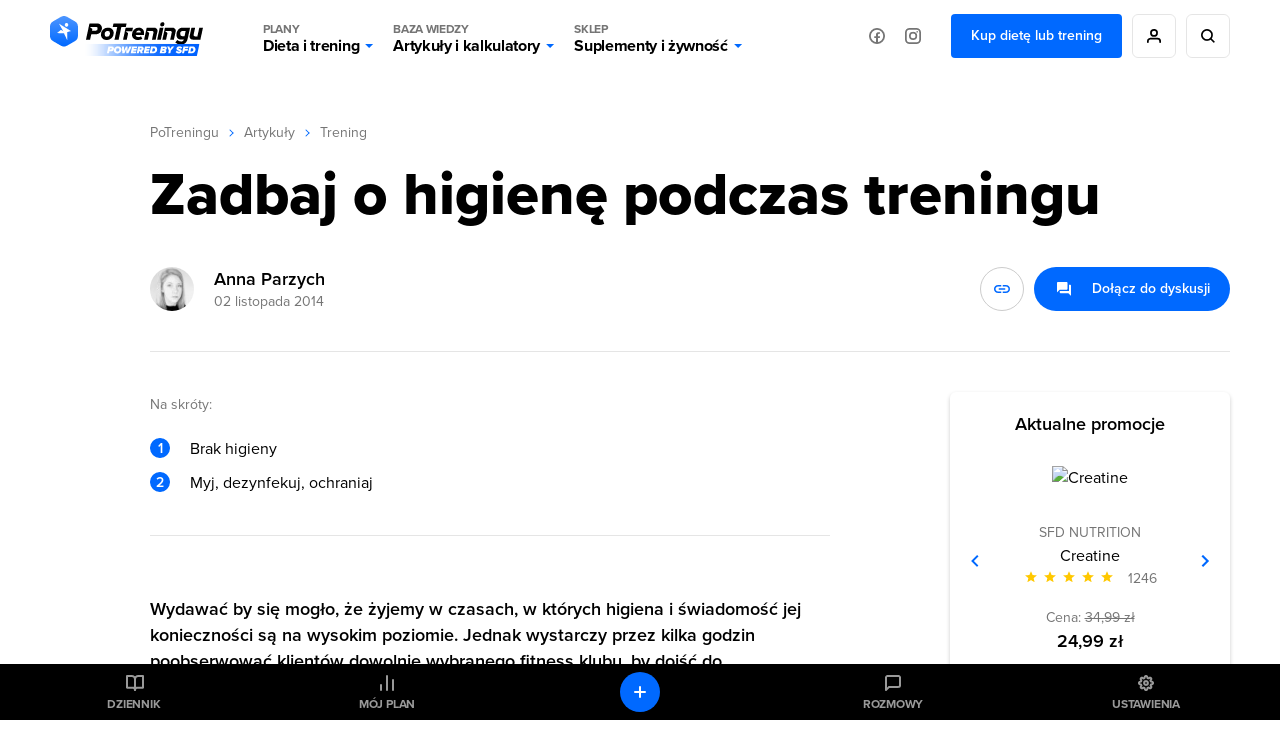

--- FILE ---
content_type: text/css
request_url: https://static.potreningu.pl/layout/v2/css/content-article-show.css?20260108132721
body_size: 5510
content:
:where(
        a[href],
        button,
        input,
        select,
        textarea,
        summary,
        [role="button"],
        [role="menuitem"]
    ),[tabindex]:not([tabindex="-1"]):not(.input-select ul.options){outline:none}:where(
        a[href],
        button,
        input,
        select,
        textarea,
        summary,
        [role="button"],
        [role="menuitem"]
    ):focus-visible,[tabindex]:not([tabindex="-1"]):not(.input-select ul.options):focus-visible{outline:2px solid #0069ff !important;outline-offset:2px !important}:where(button[disabled], [aria-disabled="true"]):focus,:where(button[disabled], [aria-disabled="true"]):focus-visible{outline:none}.input-select ul.options{outline:none !important}.input-select ul.options:focus,.input-select ul.options:focus-visible{outline:none !important}.input-select .options li.focused{background-color:#e6f0ff !important}:where(:focus, :focus-visible){transition:none !important}[role="button"]:focus,[role="button"]:focus-visible{transition:none !important}[pt-star-range] ul[role="radiogroup"] li[role="radio"]:focus-visible{outline:2px solid #0069ff;outline-offset:2px;border-radius:2px}[pt-star-range] ul[role="radiogroup"] li[role="radio"]:hover,[pt-star-range] ul[role="radiogroup"] li[role="radio"]:focus{transform:scale(1.1);transition:transform .2s ease}.breadcrumbs{color:#757575 !important;font-size:14px}.breadcrumbs span{display:inline-block;margin:0 20px;color:#0069FF;position:relative;width:5px}.breadcrumbs span:after{content:'';display:inline-block;width:5px;height:1px;background-color:#0069ff;position:absolute;transform:rotate(135deg);top:-3px;left:0}.breadcrumbs span:before{content:'';display:inline-block;width:5px;height:1px;background-color:#0069ff;position:absolute;transform:rotate(225deg);top:-6px;left:0}@media only screen and (max-width: 1500px){.breadcrumbs span{margin:0 10px}}.breadcrumbs a{color:#757575 !important;border:0 !important}.comment-box{position:relative;align-self:center;margin:50px 0;max-width:780px;min-height:200px}.comment-box .cmt-empty{font-size:16px;padding:25px 0}.comment-box .quotation{border-left:2px solid #0069ff;padding:10px 0 10px 30px;border-bottom:0;border-image:linear-gradient(to left, #e5e5e5 calc(100% - 100px), #ffffff 100px);display:grid;grid-column-gap:20px;grid-template-columns:80px 45px 1fr;grid-template-rows:auto auto auto auto;grid-template-areas:"person_avatar person_desc person_desc" "person_avatar person_rate person_rate" "person_avatar quote_text quote_text" "person_avatar quote_action quote_action";border-top:1px solid;border-image:linear-gradient(to left, #e5e5e5 calc(100% - 100px), #f5f5f5 100px);border-image-slice:1;padding:25px 0}.comment-box .quotation.nested{grid-template-areas:". person_avatar person_desc" ". person_avatar person_rate" ". person_avatar quote_text" ". person_avatar quote_action";border:none}@media only screen and (max-width: 420px){.comment-box .quotation{grid-template-columns:45px 45px 1fr}.comment-box .quotation.nested{grid-template-columns:0 45px 1fr}}.comment-box .quotation .item-icon,.comment-box .quotation .avatar{grid-area:person_avatar;text-align:right}.comment-box .quotation .item-icon img,.comment-box .quotation .avatar img{border-radius:50%;max-width:45px}.comment-box .quotation .item-icon.pt-team,.comment-box .quotation .avatar.pt-team{position:relative}.comment-box .quotation .item-icon.pt-team:after,.comment-box .quotation .avatar.pt-team:after{background:url('../i/logo-pt-hex_border.svg') top center no-repeat;content:"";height:30px;left:25px;position:absolute;top:-10px;width:30px}.comment-box .quotation .item-icon.pt-logo,.comment-box .quotation .avatar.pt-logo,.comment-box .quotation .item-icon .pt-logo,.comment-box .quotation .avatar .pt-logo{background:url('../i/logo-pt-hex.svg') top right no-repeat;display:block;height:45px;width:45px}.comment-box .quotation .item-icon.online,.comment-box .quotation .avatar.online{position:relative}.comment-box .quotation .item-icon.online:after,.comment-box .quotation .avatar.online:after{background:#06a94a;border:3px solid #ffffff;border-radius:50%;content:'';height:10px;position:absolute;top:-5px;width:10px}.comment-box .quotation .name{grid-area:person_desc}.comment-box .quotation .rate{grid-area:person_rate}.comment-box .quotation .actions{grid-area:quote_action}.comment-box .quotation .quote-input,.comment-box .quotation .quote-text{grid-area:quote_text}.comment-box .quotation:first-of-type:not(.quote-form){border:none}.comment-box .quotation .name{color:#757575;font-size:14px;font-weight:400}.comment-box .quotation .name time{font-weight:300}.comment-box .quotation .name .pt-team{background:url('../i/icons/done-white.svg') right center no-repeat #0069ff;background-position-x:95%;background-size:15px;border-radius:15px;color:#ffffff;font-size:14px;font-weight:600;margin-bottom:3px;padding:0 25px 0 10px}.comment-box .quote-form{background:#ffffff;box-shadow:1px 1px 2px #e5e5e5;border:1px solid #e5e5e5;border-radius:5px;display:grid;grid-column-gap:20px;grid-template-areas:"person_avatar quote_text";grid-template-columns:60px 1fr;grid-template-rows:auto;padding:20px;position:relative}.comment-box .quote-form .avatar{text-align:right;grid-area:person_avatar}.comment-box .quote-form .avatar img{border-radius:50%;max-width:45px}.comment-box .quote-form .avatar.pt-team{position:relative}.comment-box .quote-form .avatar.pt-team:after{background:url('../i/logo-pt-hex_border.svg') top center no-repeat;content:"";height:30px;left:25px;position:absolute;top:-10px;width:30px}.comment-box .quote-form .avatar.pt-logo,.comment-box .quote-form .avatar .pt-logo{background:url('../i/logo-pt-hex.svg') top right no-repeat;display:block;height:45px;width:45px}.comment-box .quote-form .avatar.online{position:relative}.comment-box .quote-form .avatar.online:after{background:#06a94a;border:3px solid #ffffff;border-radius:50%;content:'';height:10px;position:absolute;top:-5px;width:10px}.comment-box .quote-form .quote-input{border:1px solid #e5e5e5;display:flex;grid-area:quote_text}.comment-box .quote-form .quote-input textarea,.comment-box .quote-form .quote-input input{background:none;border:none;color:#757575;padding-left:20px;width:100%}.comment-box .quote-form .quote-input textarea{resize:vertical;padding:15px 20px;height:20px;transition:.4s ease;width:calc(100% - 40px)}.comment-box .quote-form .quote-input textarea:focus{height:100px}.comment-box .quote-form .quote-input button{color:#0069ff;font-family:'proxima-nova',Arial,Helvetica,sans-serif;font-size:14px}.comment-box .quote-form .spiner{left:auto;position:absolute;top:auto}@media only screen and (max-width:530px){.comment-box .quote-form{grid-row-gap:20px;grid-template-areas:"person_avatar" "quote_text";grid-template-columns:auto;grid-template-rows:45px auto}.comment-box .quote-form .avatar{text-align:center}.comment-box .quote-form .quote-input{flex-direction:column}.comment-box .quote-form .quote-input textarea,.comment-box .quote-form .quote-input input{border-bottom:1px solid #e5e5e5;padding:10px;width:calc(100% - 20px)}}.comment-box a{border:0;color:#757575}.comment-box a:hover{opacity:.8}.comment-box a:visited{color:#757575}.comment-box .next-page{display:block;width:max-content;margin:auto;padding:10px}.comment-box .next-page .spiner{background-color:#ffffff;padding:10px}.dark .comment-box .next-page .spiner{background-color:#f5f5f5}.comment-box .quote-form.login-need{padding:20px;grid-template-rows:1fr;grid-template-columns:1fr;grid-row-gap:20px;grid-template-areas:"quote_text"}.comment-box .quote-form.login-need .quote-input{display:block;border:0}.comment-box a.anhor{opacity:0}.comment-box .progress{position:absolute;top:0;left:0;right:0;bottom:0;z-index:1;display:flex;justify-content:center;align-items:center}.comment-box .progress .progress-text{text-align:center;z-index:1;padding-bottom:80px;font-size:16px}.comment-box .progress .progress-overlay{position:absolute;top:0;left:0;right:0;bottom:0;opacity:.85;background:url('../i/preloaders/blue-32.gif') no-repeat center 70%}.article-show,.article-show .bottom{display:grid;grid-template-columns:repeat(12, minmax(0, 1fr));grid-template-rows:repeat(9, minmax(0, auto)) 1fr repeat(3, auto);grid-template-areas:".     tags  tags  tags  tags  tags  tags  tags  tags  tags  tags  tags" ".     title title title title title title title title title title title" "img   img   img   img   img   img   img   img   img   img   img   img" ".     meta  meta  meta  meta  meta  meta  meta  meta  meta  meta  meta" ".     toc   toc   toc   toc   toc   toc   toc   .     side  side  side" ".     lead  lead  lead  lead  lead  lead  lead  .     side  side  side" "plan  plan  plan  plan  plan  plan  plan  plan  .     side  side  side" ".     sec1  sec1  sec1  sec1  sec1  sec1  sec1  .     side  side  side" ".     sec2  sec2  sec2  sec2  sec2  sec2  sec2  .     side  side  side" ".     shr   shr   shr   shr   shr   shr   shr   .     side  side  side" ".     src   src   src   src   src   src   src   .     .     .     .   " "rec   rec   rec   rec   rec   rec   rec   rec   rec   rec   rec   rec " "btm   btm   btm   btm   btm   btm   btm   btm   btm   btm   btm   btm ";gap:0 20px;max-width:1180px;margin:0 auto}@media only screen and (max-width: 1240px){.article-show,.article-show .bottom{grid-template-columns:repeat(7, minmax(0, 1fr)) 0 repeat(3, minmax(0, 1fr));grid-template-areas:"tags  tags  tags  tags  tags  tags  tags  tags  tags  tags  tags" "title title title title title title title title title title title" "img   img   img   img   img   img   img   img   img   img   img" "meta  meta  meta  meta  meta  meta  meta  meta  meta  meta  meta" "toc   toc   toc   toc   toc   toc   toc   .     side  side  side" "lead  lead  lead  lead  lead  lead  lead  .     side  side  side" "plan  plan  plan  plan  plan  plan  plan  .     side  side  side" "sec1  sec1  sec1  sec1  sec1  sec1  sec1  .     side  side  side" "sec2  sec2  sec2  sec2  sec2  sec2  sec2  .     side  side  side" "shr   shr   shr   shr   shr   shr   shr   .     side  side  side" "src   src   src   src   src   src   src   .     .     .     .   " "rec 	rec   rec   rec   rec   rec   rec   rec   rec   rec   rec " "btm   btm   btm   btm   btm   btm   btm   btm   btm   btm   btm ";margin:0 16px}}@media only screen and (max-width: 1024px){.article-show,.article-show .bottom{grid-template-columns:repeat(4, minmax(0, 1fr));grid-template-rows:repeat(15, auto);grid-template-areas:"tags  tags  tags  tags" "title title title title" "img   img   img   img" "meta  meta  meta  meta" "toc   toc   toc   toc" "lead  lead  lead  lead" "plan  plan  plan  plan" "sec1  sec1  sec1  sec1 " "shop  shop  shop  shop" "sec2  sec2  sec2  sec2" "shr   shr   shr   shr" "src   src   src   src" "link  link  link  link" "btm   btm   btm   btm" "ask   ask	  ask   ask";margin:0 16px}}.article-show p a.maxsize:after{display:none}.article-show .breadcrumbs{grid-area:tags;margin-top:50px}.article-show .tags{grid-area:tags;display:flex;height:20px;font-size:14px;margin-top:40px}.article-show .tags a{margin-right:10px}.article-show>.title{grid-area:title;margin:20px 0 40px}@media only screen and (max-width: 1024px){.article-show>.title{font-size:30px;line-height:36px}}.article-show .main-image{grid-area:img;overflow:hidden;position:relative;padding-top:48.6440678%;height:0;width:100%;border-radius:5px}.article-show .main-image img{object-fit:cover;position:absolute;top:0;left:-2.77%;width:105.54%}.article-show .main-image+.meta{padding-top:40px}.article-show .meta{grid-area:meta;border-bottom:1px solid #e5e5e5;display:flex;height:44px;justify-content:space-between;padding-bottom:40px}.article-show .meta .author{display:flex;margin-right:10px;white-space:nowrap}.article-show .meta .author .avatar{border-radius:50%;height:44px;width:44px}.article-show .meta .author .avatar .person-img{max-height:44px;border-radius:50%}.article-show .meta .author .desc{font-size:18px;font-family:'proxima-nova',Helvetica,Arial,sans-serif;font-weight:600;line-height:24px;margin-left:20px}.article-show .meta .author time{display:block;color:#757575;font-family:'proxima-nova',Arial,Helvetica,sans-serif;font-size:14px;font-weight:400;line-height:22px}.article-show .meta .author a{border-bottom:none}.article-show .meta .author a:hover{opacity:.7}.article-show .meta .menu{display:flex}.article-show .meta .menu .btn-facebook-white{overflow:hidden}.article-show .meta .menu .fb-share-button{position:absolute;top:4px;left:0;transform:scale(2);opacity:.001;visibility:hidden}.article-show .meta .menu .btn-icon{margin-left:10px}.article-show .meta .menu .btn-icon-circle{height:44px;width:44px;padding:20px 0 20px 42px !important}.article-show .meta .menu .btn-icon-circle:before{margin:16px 13px;height:10px;width:16px}.article-show .meta .menu .with-desc{height:44px;padding:12px 20px 10px 58px}@media only screen and (max-width: 1024px){.article-show .meta .menu .with-desc{padding:11px 22px}}.article-show .meta .menu .with-desc:before{background-size:14px !important;left:18px}@media only screen and (max-width: 1024px){.article-show .meta .menu .with-desc:before{left:15px;width:14px}}.article-show .meta .menu .with-desc>span{font-size:14px;line-height:20px;vertical-align:top}@media only screen and (max-width: 1024px){.article-show .meta .menu .with-desc>span{display:none}}@media only screen and (max-width: 1024px){.article-show .meta .menu .article-link-copy{display:none}}.article-show .toc{border-bottom:1px solid #e5e5e5;grid-area:toc;padding:40px 0}.article-show .toc.empty{padding:0;border:none}.article-show .toc span{color:#757575;font-size:14px;line-height:22px}.article-show .toc ol{margin:21px 0 0}.article-show .toc ol.expanded li{display:block !important}.article-show .toc li{margin-bottom:0}.article-show .toc li:nth-child(n + 4){display:none}.article-show .toc li+li{margin:10px 0 0 40px}.article-show .toc a{border-bottom:none;font-size:16px}.article-show .toc a:hover{color:#0069ff}.article-show .toc .show-more{float:right;margin-right:15px}.article-show .toc .show-more a{color:#757575;font-size:14px;line-height:22px;position:relative}.article-show .toc .show-more a.hide{display:none}.article-show .toc .show-more a:after{content:" ";display:block;width:5px;height:5px;border-bottom:2px solid #0069ff;border-right:2px solid #0069ff;position:absolute;right:-15px}.article-show .toc .show-more a.more:after{transform:rotate(45deg);transition:all .5s ease;top:3px}.article-show .toc .show-more a.less:after{transform:rotate(-135deg);transition:all .5s ease;top:7px}.article-show .lead{grid-area:lead;font-size:18px;line-height:26px;margin-top:60px;font-weight:600}.article-show .banner{grid-area:plan;margin-top:60px}.article-show .banner img{box-shadow:0 2px 4px rgba(0,0,0,0.2);border-radius:6px;width:100%}.article-show .banner img.desktop{max-width:780px}.article-show .banner img.mobile{display:none}@media only screen and (max-width: 640px){.article-show .banner img.desktop{display:none}.article-show .banner img.mobile{display:block}}.article-show .banner a{border-bottom:0}.article-show .banner a img{display:block}.article-show .plan{grid-area:plan;border-radius:6px;box-shadow:0 2px 4px rgba(0,0,0,0.2);margin-top:60px;padding:40px 100px;position:relative}@media only screen and (max-width: 1024px){.article-show .plan{padding:40px 30px}}.article-show .plan .avatar{position:absolute;background-color:#fff;background-repeat:no-repeat;background-size:56px;background-position:center center;height:60px;left:20px;top:32px;width:60px}@media only screen and (max-width: 1024px){.article-show .plan .avatar{left:auto;top:-30px;right:30px}}.article-show .plan span{color:#757575;font-size:14px;line-height:22px;margin-bottom:5px}.article-show .plan p{font-size:18px;line-height:24px;font-family:'proxima-nova',Helvetica,Arial,sans-serif;font-weight:600;margin:0 0 20px}.article-show .plan ul{margin:0 0 20px}.article-show .plan ul li{margin-bottom:11px;font-size:16px;line-height:24px}.article-show .plan ul li:before{height:20px;width:20px}.article-show .plan a{height:30px;font-size:14px;line-height:18px;padding:6px 30px}.article-show .plan.expert-zdanowicz .avatar{background-image:url('../i/team/karol-zdanowicz.png')}.article-show .section h2{color:#000000;font-family:'proxima-nova',Helvetica,Arial,sans-serif;font-size:30px;font-weight:700;line-height:36px;margin:0 0 40px}.article-show .section h2 strong{font-weight:700;font-size:36px;line-height:42px}.article-show .section h3{color:#0069ff;font-family:'proxima-nova',Helvetica,Arial,sans-serif;font-size:18px;font-weight:600;line-height:24px;margin:40px 0 30px}.article-show .section p{margin:0;font-size:16px;color:#757575}.article-show .section p+p{margin-top:20px}.article-show .section p a.muscle{background:#e6f0ff;color:#757575;line-height:20px}.article-show .section p a.muscle:hover{color:#fff;background:#006aff}.article-show .section p span{color:#000}.article-show .section img.large{margin-left:-100px;margin-bottom:10px;max-width:calc(100% + 100px);width:calc((100% - 6 * 20px) / 7 * 8 + 7 * 20px)}.article-show .section ol,.article-show .section ul{margin:20px 0 30px}.article-show .section ol li,.article-show .section ul li{color:#757575;margin-bottom:15px;margin-top:15px}.article-show .section .yt-link{border:4px solid #ffffff;box-shadow:0 2px 4px rgba(0,0,0,0.2);border-radius:6px;max-width:100%;margin:30px 0 40px;position:relative}.article-show .section .yt-link iframe{border-radius:6px;height:100%;top:0;left:0;position:absolute;width:100%}.article-show .section .yt-link:not(.loaded){background:url('../i/icons/yt-button-gray.svg') no-repeat center center;background-size:10% 12%;padding-bottom:56.25%;opacity:.5}.article-show .section .yt-link+h3{margin-top:0}.article-show .section .instagram-wrapper iframe{width:100%;min-width:auto !important}.article-show .section .table-outer{overflow-x:auto;margin-bottom:30px}.article-show .section table{width:100% !important;font-size:14px;border-collapse:collapse;margin-bottom:10px}.article-show .section table tr.paragraph td:first-child{display:block;margin-left:20px;margin-bottom:-1px}.article-show .section table tr th{padding:15px 0;text-align:left;color:#757575;font-weight:600;border-bottom:1px solid #ccc}.article-show .section table tr th+th{padding-left:10px}.article-show .section table tr td{padding:15px 0;border-bottom:1px solid #e5e5e5}.article-show .section table tr td:first-child{font-weight:600}.article-show .section table tr td+td{padding-left:10px}.article-show .section table tr td span{color:#06a94a}.article-show .section img{display:block;object-fit:cover;position:relative;border-radius:5px;margin-right:40px;margin-bottom:20px;width:100%}@media only screen and (max-width: 1240px){.article-show .section img{margin-left:0;left:auto;width:160px !important;height:160px !important}.article-show .section img.maxsize{display:block;width:100% !important;height:auto !important;margin-bottom:30px}}.article-show .section .instagram-wrapper iframe{width:100%;min-width:auto !important}.article-show .section blockquote{margin:1em 0}.article-show .section-1{grid-area:sec1;margin-top:60px}.article-show .section-1 h3+h2,.article-show .section-1 ol+h2,.article-show .section-1 ul+h2,.article-show .section-1 p+h2{border-top:1px solid #e5e5e5;margin-top:60px;padding-top:60px}.article-show .section-2{grid-area:sec2}.article-show .section-2 h2{border-top:1px solid #e5e5e5;margin-top:60px;padding-top:60px}@media only screen and (max-width: 1024px){.article-show .section-2 h2:first-child{margin-top:0}}.article-show .share{grid-area:shr;display:flex;justify-content:space-between;margin:60px 0 0}.article-show .share .fb-share-button{position:absolute;top:4px;left:0;transform:scale(2);opacity:.001;visibility:hidden}.article-show .share .btn,.article-show .share button{flex:1;height:44px;padding:12px 30px 10px 56px}.article-show .share .btn+.btn,.article-show .share button+.btn,.article-show .share .btn+button,.article-show .share button+button{margin-left:11px}.article-show .share .btn:before,.article-show .share button:before{background-size:14px !important;left:22px}.article-show .share .btn>span,.article-show .share button>span{font-size:14px;line-height:20px;vertical-align:top}@media only screen and (max-width: 1024px){.article-show .share .btn-link-white,.article-show .share .btn-post-white{display:none}}.article-show .sources{grid-area:src;margin:60px 0}.article-show .sources p{color:#757575;font-size:14px;line-height:22px;margin:0}.article-show .sources p+p{margin-top:20px}.article-show .sources .sources-content+p{margin-top:20px}.article-show .sources strong{color:#000000;font-weight:400}.article-show .sources a{color:#757575}.article-show .sources a:after{display:none}.article-show .sources a:hover{color:#0069ff !important}.article-show .sources .sources-more{display:none}.article-show .sources .sources-content.minimalize{margin-bottom:30px;position:relative}.article-show .sources .sources-content.minimalize p{max-height:70px;overflow:hidden}.article-show .sources .sources-content.minimalize .sources-more{color:#000000;bottom:-25px;width:100%;position:absolute;text-align:center}.article-show .sources .sources-content.minimalize .sources-more a{color:#000000;font-size:14px}.article-show .sources .sources-content.minimalize .sources-more a.more{display:unset}.article-show .sources .sources-content.minimalize .sources-more a.less{display:none}.article-show .sources .sources-content.minimalize.show-all p{max-height:9999px}.article-show .sources .sources-content.minimalize.show-all:after{height:0}.article-show .sources .sources-content.minimalize.show-all .sources-more a.more{display:none}.article-show .sources .sources-content.minimalize.show-all .sources-more a.less{display:unset}.article-show .recommended{grid-area:rec;border-top:1px solid #e5e5e5;padding:100px 0 50px}.article-show .recommended strong{display:block;font-family:'proxima-nova',Helvetica,Arial,sans-serif;font-weight:600;font-size:18px;line-height:24px;margin-bottom:40px}.article-show .recommended .list{display:grid;grid-template-columns:repeat(3, 1fr);gap:20px}.article-show .recommended .list article{margin-right:20px}.article-show .recommended .list article h3{margin:10px 0}.article-show .recommended .list article p{font-size:14px;line-height:26px}.article-show .recommended a.more{display:none}@media only screen and (max-width: 1024px){.article-show .recommended{border-top:unset;grid-area:link;padding:0 0 60px !important}.article-show .recommended strong{margin-bottom:30px}.article-show .recommended a.more{display:inline;font-size:14px;font-weight:600}.article-show .recommended .list{display:flex;flex-direction:column;gap:10px}.article-show .recommended .list .category,.article-show .recommended .list .author,.article-show .recommended .list .lead,.article-show .recommended .list .comments{display:none}.article-show .recommended .list article{align-items:center;display:flex;flex-direction:row;gap:20px;height:44px;position:relative}.article-show .recommended .list article .image{height:44px !important;width:80px !important}.article-show .recommended .list article .image a{border:none}.article-show .recommended .list article .image img{width:80px !important;height:45px !important;margin-bottom:0 !important;max-width:unset;display:inline-block !important;object-fit:cover;margin-right:20px;border-radius:5px}.article-show .recommended .list article .title{line-height:16px}.article-show .recommended .list article .title a{font-size:14px;font-weight:400}.article-show .recommended .list article+article:before{border-top:1px solid #e5e5e5;content:' ';display:block;left:0;position:absolute;top:-20px;width:80%}}.article-show .bottom{grid-area:btm;grid-template-areas:".     .     comm  comm  comm  comm  comm  comm  comm  comm  .     .   " "disq  disq  disq  disq  disq	disq  disq  disq  disq  disq  disq  disq";margin:0;position:relative}@media only screen and (max-width: 1240px){.article-show .bottom{grid-template-areas:".     comm  comm  comm  comm  comm  comm  comm  comm  comm  .   " "disq  disq  disq  disq  disq	disq  disq  disq  disq  disq  disq"}}@media only screen and (max-width: 1024px){.article-show .bottom{grid-template-areas:"comm  comm  comm  comm" "disq  disq  disq  disq"}}.article-show .bottom:before{background:#f5f5f5;content:'';display:block;height:100%;left:-50vw;margin-left:50%;position:absolute;top:0;width:100vw}.article-show .comment-box{grid-area:comm;margin:100px 0;max-width:none}@media only screen and (max-width: 1024px){.article-show .comment-box{margin:60px 0}}.article-show .comment-box .section-list-header{border-bottom:none;display:flex;flex-direction:row;flex-wrap:wrap;justify-content:space-between;padding-bottom:20px}.article-show .comment-box .section-list-header p{color:#000000;font-size:18px;font-weight:600;margin:5px 0}.article-show .sidebar{grid-area:side;display:flex;flex-direction:column;justify-content:space-between}@media only screen and (max-width: 1024px){@supports (display: contents){.article-show .sidebar{display:contents}}@supports (not(display: contents)){.article-show .sidebar{display:none}}}@media only screen and (max-width: 1024px){.article-show .sidebar .sidebar-calculators{grid-area:ask;margin:60px 0 0}}.article-show .sidebar .sidebar-calculators h4{color:#000000;font-weight:600;font-size:18px;margin-bottom:30px}.article-show .sidebar .sidebar-calculators ul{display:flex;flex-direction:column;list-style:none !important;margin-bottom:-23px !important;width:auto}.article-show .sidebar .sidebar-calculators ul li{font-weight:700;margin:0 0 10px 0;border-radius:6px;box-shadow:0 2px 4px rgba(0,0,0,0.2);width:auto;height:auto;padding:0}.article-show .sidebar .sidebar-calculators ul li:before{display:none}.article-show .sidebar .sidebar-calculators ul li:last-of-type{text-align:center;padding-bottom:20px !important}.article-show .sidebar .sidebar-calculators ul li:hover{box-shadow:0 8px 24px rgba(0,105,255,0.15);background-color:#0069ff}.article-show .sidebar .sidebar-calculators ul li:hover a,.article-show .sidebar .sidebar-calculators ul li:hover span{color:#ffffff}.article-show .sidebar .sidebar-calculators ul li:hover a:before{background-color:#ffffff}.article-show .sidebar .sidebar-calculators ul li a{border:none;display:block;padding:15px 20px 15px 72px;height:auto;max-width:220px;line-height:16px;text-transform:none}.article-show .sidebar .sidebar-calculators ul li a:not(.more){letter-spacing:-0.32px}.article-show .sidebar .sidebar-calculators ul li a:before{top:14px;left:20px;background-color:#0069ff;position:absolute;width:32px;height:32px;border-radius:6px;content:"";background-size:16px;background-repeat:no-repeat;background-position:center}.article-show .sidebar .sidebar-calculators ul li a.art-bmi:before{background-image:url('../i/icons/fast-download-white.svg')}.article-show .sidebar .sidebar-calculators ul li a.art-bmi:hover:before{background-image:url('../i/icons/fast-download-blue.svg')}.article-show .sidebar .sidebar-calculators ul li a.art-bmr:before{background-image:url('../i/icons/scales-white.svg');top:22px}.article-show .sidebar .sidebar-calculators ul li a.art-bmr:hover:before{background-image:url('../i/icons/scales-blue.svg')}.article-show .sidebar .sidebar-calculators ul li a.art-kcal:before{background-image:url('../i/icons/calories-white.svg')}.article-show .sidebar .sidebar-calculators ul li a.art-kcal:hover:before{background-image:url('../i/icons/calories-blue.svg')}.article-show .sidebar .sidebar-calculators ul li a.art-bf:before{background-image:url('../i/icons/airport-security-white.svg')}.article-show .sidebar .sidebar-calculators ul li a.art-bf:hover:before{background-image:url('../i/icons/airport-security-blue.svg')}.article-show .sidebar .sidebar-calculators ul li:last-of-type{border:none;box-shadow:none;padding:20px 0 0 0;margin:0;text-align:left}.article-show .sidebar .sidebar-calculators ul li:last-of-type:hover{background:none;color:#000000}.article-show .sidebar .sidebar-calculators ul li:last-of-type:hover a{color:#000000}.article-show .sidebar .sidebar-calculators ul li:last-of-type a{font-weight:400;border-bottom:1px solid #0069ff;display:inline;padding:0;font-size:14px;background:none}.article-show .sidebar .sidebar-calculators ul li:last-of-type a:before{display:none}.article-show .sidebar .sidebar-calculators ul li:last-of-type a:hover{color:#000000;border:none}.article-show .sidebar .sidebar-calculators ul li span{text-transform:uppercase;font-size:12px;letter-spacing:-0.24px;color:#757575;line-height:14px;width:100%;display:block}.article-show .shop{margin:40px 0}.article-show .shop>a{border-bottom:none;display:flex;justify-content:center}.article-show .shop .img-rwd{display:none}@media only screen and (max-width: 1024px){.article-show .shop{grid-area:shop;margin:60px 0 0}.article-show .shop .sfd-bestsellers{display:none}.article-show .shop .img-side{display:none}.article-show .shop .img-rwd{display:flex}.article-show .shop .img-rwd img{max-width:100%}}.article-show .read{margin:40px 0}@media only screen and (max-width: 1024px){.article-show .read{grid-area:link;border-top:1px solid #e5e5e5;margin:0 0 60px;padding-top:60px}}.article-show .categories-widget{display:block;margin-top:40px}.article-show .categories-widget h4{margin-bottom:10px !important;color:#000}.article-show .categories-widget .more{font-size:14px}.article-show .categories-widget .item{display:flex;align-items:center;font-size:14px;line-height:16px;border-bottom:1px solid #e6e6e6;padding:20px 0 20px 0 !important;margin:0 !important;width:calc(100% - 30px) !important}.article-show .categories-widget .item:last-child{border-bottom:0 !important}.article-show .categories-widget .item.active{background:url("../i/icons/save-in-blue.svg") left 34px no-repeat;background-size:18px}.article-show .categories-widget .item a{border:0 !important;transition:left .8s,opacity .8s}.article-show .categories-widget .item a:hover{opacity:.7}.article-show .categories-widget .item a:nth-child(2){margin-top:-2px}.article-show .categories-widget .item a img{width:80px !important;height:45px !important;margin-bottom:0 !important;display:inline-block !important;object-fit:cover;margin-right:20px;border-radius:5px}.article-show .categories-widget .item{background:none !important;padding-left:0 !important;display:flex;align-items:center;width:100% !important}.article-show .categories-widget .item a{border:0 !important;transition:opacity .8s}.article-show .categories-widget .item a:hover{opacity:.7}.article-show .categories-widget .item a:nth-child(2){margin:0 !important;width:75% !important}.article-show .categories-widget .item .icon{border-radius:50%;background:#e6f0ff;color:#006aff;font-family:'proxima-nova',Helvetica,Arial,sans-serif;font-weight:700;font-size:12px;width:45px;height:30px;padding-top:15px;text-align:center;margin-right:20px;background-size:cover}.article-show .categories-widget .item .icon.icon-diet-blue{background:#e6f0ff url('../i/icons/diet-blue.svg') center center no-repeat;background-size:20px}.article-show .categories-widget .item .icon.icon-training-blue{background:#e6f0ff url('../i/icons/training-blue.svg') center center no-repeat;background-size:20px}.article-show .categories-widget .item .icon.icon-supplement-blue{background:#e6f0ff url('../i/icons/battery-blue.svg') center center no-repeat;background-size:20px}.article-show .categories-widget .item .icon.icon-light-blue{background:#e6f0ff url('../i/icons/light-blue.svg') center center no-repeat;background-size:20px}.article-show .categories-widget .item .icon.icon-forum-blue{background:#e6f0ff url('../i/icons/forum-blue.svg') center center no-repeat;background-size:20px}.article-show .categories-widget .item .icon.icon-forum-white{background:#e6f0ff url('../i/icons/forum-white.svg') center center no-repeat;background-size:20px}.article-show .categories-widget .item .icon.icon-extension-blue{background:#e6f0ff url('../i/icons/extension-blue.svg') center center no-repeat;background-size:20px}.article-show .categories-widget .item>div,.article-show .categories-widget .item>a{float:left;display:block}@media only screen and (max-width: 1024px){.article-show .categories-widget{display:none}}.article-show .recommended-widget{display:block}@media only screen and (max-width: 1024px){.article-show .recommended-widget{display:none}}.article-show .recommended-widget h4{margin-bottom:10px !important;color:#000}.article-show .recommended-widget .more{font-size:14px}.article-show .recommended-widget .item{display:flex;align-items:center;font-size:14px;line-height:16px;border-bottom:1px solid #e6e6e6;padding:20px 0 20px 0 !important;margin:0 !important;width:calc(100% - 30px) !important}.article-show .recommended-widget .item:last-child{border-bottom:0 !important}.article-show .recommended-widget .item.active{background:url("../i/icons/save-in-blue.svg") left 34px no-repeat;background-size:18px}.article-show .recommended-widget .item a{border:0 !important;transition:left .8s,opacity .8s}.article-show .recommended-widget .item a:hover{opacity:.7}.article-show .recommended-widget .item a:nth-child(2){margin-top:-2px}.article-show .recommended-widget .item a img{width:80px !important;height:45px !important;margin-bottom:0 !important;display:inline-block !important;object-fit:cover;margin-right:20px;border-radius:5px}.article-show .popular{margin:40px 0}@media only screen and (max-width: 1024px){.article-show .popular{display:none}}.article-show .popular h4{color:#000000;font-weight:600;margin-bottom:30px}.article-show .popular .items{display:flex;flex-direction:column;flex-wrap:wrap;justify-content:space-around}.article-show .popular .more{font-size:14px}.article-show .popular>a{display:inline-block !important}.modal-qa .overlay{background:#F2F7FF !important;opacity:.9 !important}.modal-qa .qa-user-form,.modal-qa .qa-user-form .inputs{display:grid;grid-gap:20px}.modal-qa .popup-container{padding:30px !important;max-width:480px;box-shadow:0 2px 4px rgba(0,0,0,0.2) !important}.modal-qa .popup-container header{font-size:18px;margin-bottom:20px;font-weight:600}.modal-qa .popup-container p{margin:0;color:#757575;font-size:16px;line-height:24px}.modal-qa .popup-container hr{border:0;height:1px;background:#f2f2f2;margin:30px -30px 30px -30px;width:calc(100% + 60px)}.modal-qa .popup-container label{margin-bottom:1px !important}.modal-qa .popup-container .rodo{text-align:center}.modal-qa .popup-container .rodo p{margin-top:10px;font-size:12px;line-height:14px;color:#757575;text-align:left}.modal-qa .popup-container .rodo a{font-size:12px;cursor:pointer}.modal-qa .popup-container .modalbox__close{text-indent:-9999px;position:absolute;top:0;right:22px;z-index:1}.modal-qa .popup-container .modalbox__close:before,.modal-qa .popup-container .modalbox__close:after{position:absolute;left:15px;content:' ';height:15px;width:2px;background-color:#0069ff}.modal-qa .popup-container .modalbox__close:before{transform:rotate(45deg)}.modal-qa .popup-container .modalbox__close:after{transform:rotate(-45deg)}@media only screen and (max-width: 890px){.modal-qa .popup-container{width:inherit !important;margin:0 16px !important}}@media only screen and (max-width: 890px){.modal-qa{position:absolute !important}}

--- FILE ---
content_type: image/svg+xml
request_url: https://static.potreningu.pl/layout/v2/i/icons/icons8-instagram.svg
body_size: -216
content:
<svg xmlns="http://www.w3.org/2000/svg" width="16" height="16" viewBox="0 0 16 16">
  <g id="icons8-instagram" transform="translate(-3)">
    <path id="Path_1285" data-name="Path 1285" d="M14.556,3H7.444A4.449,4.449,0,0,0,3,7.444v7.111A4.449,4.449,0,0,0,7.444,19h7.111A4.449,4.449,0,0,0,19,14.556V7.444A4.449,4.449,0,0,0,14.556,3Zm2.667,11.556a2.67,2.67,0,0,1-2.667,2.667H7.444a2.67,2.67,0,0,1-2.667-2.667V7.444A2.67,2.67,0,0,1,7.444,4.778h7.111a2.67,2.67,0,0,1,2.667,2.667Z" transform="translate(0 -3)" fill="#757575"/>
    <path id="Path_1286" data-name="Path 1286" d="M11.091,6.818a4.091,4.091,0,1,0,4.091,4.091A4.1,4.1,0,0,0,11.091,6.818Zm0,6.545a2.455,2.455,0,1,1,2.455-2.455A2.458,2.458,0,0,1,11.091,13.364ZM15.182,6A.818.818,0,1,0,16,6.818.818.818,0,0,0,15.182,6Z" transform="translate(0 -3)" fill="#757575"/>
  </g>
</svg>


--- FILE ---
content_type: image/svg+xml
request_url: https://static.potreningu.pl/layout/v2/i/icons/star_border-grey.svg
body_size: -342
content:
<svg xmlns="http://www.w3.org/2000/svg" width="24" height="24" viewBox="0 0 24 24">
    <path d="M22 9.24l-7.19-.62L12 2 9.19 8.63 2 9.24l5.46 4.73L5.82 21 12 17.27 18.18 21l-1.63-7.03L22 9.24zM12 15.4l-3.76 2.27 1-4.28-3.32-2.88 4.38-.38L12 6.1l1.71 4.04 4.38.38-3.32 2.88 1 4.28L12 15.4z" fill="#949494"/>
    <path d="M0 0h24v24H0z" fill="none"/>
</svg>


--- FILE ---
content_type: image/svg+xml
request_url: https://static.potreningu.pl/layout/v2/i/icons/before-blue.svg
body_size: -344
content:
<svg xmlns="http://www.w3.org/2000/svg" width="24" height="24" viewBox="0 0 24 24">
    <path d="M15.41 7.41L14 6l-6 6 6 6 1.41-1.41L10.83 12z" fill="#0069ff"/>
    <path d="M0 0h24v24H0z" fill="none"/>
</svg>


--- FILE ---
content_type: image/svg+xml
request_url: https://static.potreningu.pl/layout/v2/i/icons/post-white.svg
body_size: -265
content:
<?xml version="1.0" encoding="UTF-8" standalone="no"?>
<svg
   xmlns="http://www.w3.org/2000/svg"
   width="20"
   height="16"
   viewBox="0 0 20 16">
  <path
     d="M 18,0 H 2 C 0.9,0 0.01,0.9 0.01,2 L 0,14 c 0,1.1 0.9,2 2,2 h 16 c 1.1,0 2,-0.9 2,-2 V 2 C 20,0.9 19.1,0 18,0 Z M 18,4 10,9 2,4 V 2 l 8,5 8,-5 z"
     style="fill:#fff" />
  <path
     d="M 0,0 H 24 V 24 H 0 Z"
     style="fill:none" />
</svg>
